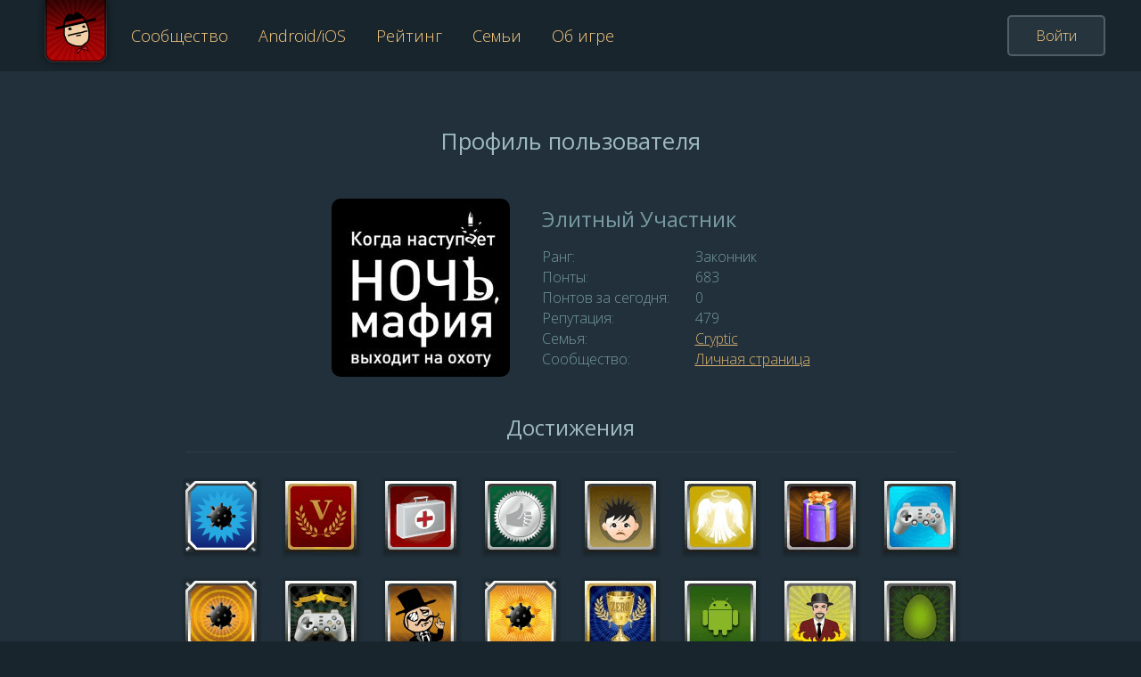

--- FILE ---
content_type: text/html; charset=UTF-8
request_url: https://mafia.club/id1112
body_size: 18741
content:
<!doctype html>
<html lang="ru">
<head>
    <meta charset="utf-8"/>
    <meta name="viewport" content="width=device-width, initial-scale=1">
    <meta name="theme-color" content="#1E2024">
    <link rel="manifest" href="/manifest.json">
    <link rel="shortcut icon" href="/favicon.ico">
    <link rel="apple-touch-icon" href="/static/images/touch/m_180.png">
    <title>Элитный Участник | Игра «Мафия-Убийца»</title>
    <link rel="preconnect" href="https://fonts.gstatic.com">
    <link href="https://fonts.googleapis.com/css2?family=Open+Sans:wght@300;400;600&display=swap" rel="stylesheet">
    <link rel="stylesheet" href="/static/mix/app_site_v2.css?id=93b1d59c6de69587d0eb">
    </head>
<body>
<div class="page">
    <div class="section_wrap section_header"><div class="section"><a href="/" class="logo_wrap" title="Главная страница"><img src="/static/images/v2/logo.png" srcset="/static/images/v2/logo@2x.png 2x" alt="Мафия Клуб"></a><div class="nav_wrap"><a href="/forum/" >Сообщество</a><a href="/game-clients" >Android/iOS</a><a href="/rating" >Рейтинг</a><a href="/rating/clans" >Семьи</a><a href="/about" >Об игре</a></div><div class="nav2_wrap"><div class="btn_more"><svg viewBox="0 0 42 40"><path d="M40.7,0H1.3C0.6,0,0,0.6,0,1.2v5.5C0,7.4,0.6,8,1.3,8h39.3C41.4,8,42,7.4,42,6.8V1.2C42,0.6,41.4,0,40.7,0 z"/><path d="M40.7,16H1.3C0.6,16,0,16.6,0,17.2v5.5C0,23.4,0.6,24,1.3,24h39.3c0.7,0,1.3-0.6,1.3-1.2v-5.5 C42,16.6,41.4,16,40.7,16z"/><path d="M40.7,32H1.3C0.6,32,0,32.6,0,33.2v5.5C0,39.4,0.6,40,1.3,40h39.3c0.7,0,1.3-0.6,1.3-1.2v-5.5 C42,32.6,41.4,32,40.7,32z"/></svg></div><div class="nav2_popup"><div class="nav2_auth_wrap"><a href="/auth"><svg viewBox="0 0 44 44"><path d="M29.8,22.5l0-0.1l0.5,0v0v0l-0.5-0.1c0-0.1,0-0.2,0-0.3c0-0.1,0-0.2,0-0.3c-0.1-0.3-0.2-0.5-0.4-0.7l-8-8 c-0.5-0.5-1.5-0.5-2,0c-0.5,0.5-0.5,1.4,0,2l5.7,5.7H1.4C0.6,20.6,0,21.2,0,22s0.6,1.4,1.4,1.4h23.8l-5.6,5.7c-0.5,0.5-0.5,1.4,0,2 c0.5,0.5,1.4,0.5,2,0l8-8c0.1-0.1,0.1-0.1,0.2-0.2l0.1-0.1l0.5,0l0,0L29.8,22.5z"/><path d="M22,44C34.1,44,44,34.1,44,22S34.1,0,22,0C12.9,0,4.9,5.5,1.6,14c-0.1,0.3-0.1,0.7,0,1.1 c0.1,0.3,0.4,0.6,0.8,0.7C3.1,16,3.9,15.6,4.2,15C7.1,7.6,14.1,2.8,22,2.8c10.6,0,19.2,8.6,19.2,19.2S32.6,41.2,22,41.2 c-7.9,0-14.9-4.8-17.8-12.2c-0.2-0.5-0.7-0.9-1.3-0.9c-0.2,0-0.3,0-0.5,0.1C2,28.4,1.8,28.6,1.6,29c-0.1,0.3-0.2,0.7,0,1.1 C4.9,38.5,12.9,44,22,44z"/></svg><span>Войти</span></a></div><div class="nav2_split"></div><div class="nav2_list"><a href="/forum/"><svg viewBox="0 0 42 40"><path d="M18.5,16.3c4.9-4.5,7.2-10,8.2-11.4L18.2,0c0,0-4.2,0-5.3,8.7C9.6,11,6.8,7.9,2.2,12.6 c-0.6,0.6-0.6,1.1-0.6,1.1l3.6,11.2C7.3,23.6,13.6,20.7,18.5,16.3z"/><path d="M32.2,6.5l0,2c-1.9,3.6-4.9,7.9-8.9,11.9C16.5,27.3,8,30.5,8,30.5s-2,0-2-0.1c-2,1.7-6.8,8-5.9,9.3 C1.2,41.2,17,37,26.8,27.8c14.3-13.6,15.9-21.7,15-24.9C41.3,1,34.2,4.8,32.2,6.5z"/></svg><span>Сообщество</span></a><a href="/game-clients"><svg viewBox="1 0 8.9 13.2"><path d="m1.9534 3.0636v7h7v-7zm6 6h-5v-5h5z" clip-rule="evenodd" fill-rule="evenodd" opacity=".2"/><path d="m0.95339 0.063558v13h9v-13zm5 11.959h-1v-1h1zm3-1.959h-7v-7h7z" clip-rule="evenodd" fill-rule="evenodd"/></svg><span>Android/iOS</span></a><a href="/rating"><svg viewBox="0 0 44 44"><path d="M44,7.21c0-0.71-0.57-1.28-1.28-1.28h-6.57l0.01-0.47c0.02-1.15,0.02-3.67,0.02-4.17C36.18,0.57,35.6,0,34.9,0 H9.1C8.4,0,7.82,0.57,7.82,1.28c0,0.5,0.01,3.02,0.02,4.17l0.01,0.47H1.28C0.57,5.93,0,6.5,0,7.21c0,5.91,1.62,8.63,4.25,12.59 c2.65,3.98,6.21,6.34,10.04,6.62l0.18,0.01l0.12,0.13c0.78,0.83,1.61,1.53,2.46,2.08l0.21,0.14v5.74h-2.17 c-2.61,0-4.73,2.12-4.73,4.73v2.12l-0.37,0.08c-0.59,0.13-1.01,0.65-1.01,1.25c0,0.71,0.57,1.28,1.28,1.28h23.48 c0.71,0,1.28-0.57,1.28-1.28c0-0.6-0.41-1.1-1.02-1.24l-0.36-0.08v-2.13c0-2.61-2.12-4.73-4.73-4.73h-2.17v-5.74l0.21-0.14 c0.85-0.55,1.68-1.25,2.46-2.08l0.12-0.13l0.18-0.01c3.82-0.29,7.39-2.64,10.04-6.62C42.38,15.84,44,13.12,44,7.21z M10.8,22.71 c-1.65-0.94-3.14-2.4-4.42-4.33l-0.4-0.6c-1.94-2.9-3.12-4.66-3.37-8.8l-0.03-0.5H8l0.06,0.39c0.21,1.24,0.37,2.33,0.51,3.33 c0.52,3.54,0.86,5.88,2.51,9.18c0.12,0.24,0.24,0.47,0.36,0.7l0.76,1.43L10.8,22.71z M37.62,18.39c-1.28,1.93-2.77,3.38-4.42,4.33 l-1.41,0.81l0.76-1.43c0.12-0.23,0.24-0.46,0.36-0.7c1.65-3.31,2-5.67,2.52-9.23c0.14-0.98,0.3-2.06,0.5-3.28L36,8.49h5.42 l-0.03,0.5c-0.25,4.14-1.42,5.9-3.37,8.8L37.62,18.39z"/></svg><span>Рейтинг</span></a><a href="/rating/clans"><svg viewBox="0 0 42 40"><path d="M18.5,16.3c4.9-4.5,7.2-10,8.2-11.4L18.2,0c0,0-4.2,0-5.3,8.7C9.6,11,6.8,7.9,2.2,12.6 c-0.6,0.6-0.6,1.1-0.6,1.1l3.6,11.2C7.3,23.6,13.6,20.7,18.5,16.3z"/><path d="M32.2,6.5l0,2c-1.9,3.6-4.9,7.9-8.9,11.9C16.5,27.3,8,30.5,8,30.5s-2,0-2-0.1c-2,1.7-6.8,8-5.9,9.3 C1.2,41.2,17,37,26.8,27.8c14.3-13.6,15.9-21.7,15-24.9C41.3,1,34.2,4.8,32.2,6.5z"/></svg><span>Семьи</span></a><a href="/about"><svg viewBox="0 0 42 40"><path class="st0" d="M39.7,1.34C39.48,1.12,39.18,1,38.87,1L3.18,1C2.53,1,2,1.51,2,2.15v35.71C2,38.49,2.53,39,3.18,39h35.69 c0.65,0,1.13-0.37,1.13-1V2C40,1.7,39.92,1.55,39.7,1.34z M8.11,6h10.77C20.05,6,21,6.9,21,8c0,1.1-0.95,2-2.11,2H8.11 C6.95,10,6,9.1,6,8C6,6.9,6.95,6,8.11,6z M33.86,34H8.14C6.96,34,6,33.1,6,32c0-1.1,0.96-2,2.14-2h25.71c1.18,0,2.14,0.9,2.14,2 C36,33.1,35.04,34,33.86,34z M33.86,27H8.14C6.96,27,6,26.1,6,25c0-1.1,0.96-2,2.14-2h25.71c1.18,0,2.14,0.9,2.14,2 C36,26.1,35.04,27,33.86,27z M33.86,20H8.14C6.96,20,6,19.1,6,18c0-1.1,0.96-2,2.14-2h25.71c1.18,0,2.14,0.9,2.14,2 C36,19.1,35.04,20,33.86,20z"/></svg><span>Об игре</span></a></div></div></div><div class="auth_wrap"><a href="/auth" class="button_enter">Войти</a></div></div></div>    <div class="page_content">
            <div class="section_wrap section_user">
        <div class="section">
            <div class="user_info">
                
                <h1 class="title">Профиль пользователя</h1>

                <div class="ava_and_desc">
                    <div class="user_ava">
                                                <img class="ava" id="avatar" src="/av/2/1/1/1112-200x200.jpg" alt="">

                                            </div>
                    <div class="user_desc">
                        <h1 class="user_name">Элитный Участник</h1>

                        <div class="row">
                            <div class="row_name">Ранг:</div>
                            <div class="row_value">Законник</div>
                        </div>

                        <div class="row">
                            <div class="row_name">Понты:</div>
                            <div class="row_value">683</div>
                        </div>

                        <div class="row">
                            <div class="row_name">Понтов за сегодня:</div>
                            <div class="row_value">0</div>
                        </div>

                        <div class="row">
                            <div class="row_name">Репутация:</div>
                            <div class="row_value">479</div>
                        </div>

                        <div class="row">
                            <div class="row_name">Семья:</div>
                                                            <a class="row_value" href="/rating/clan/10534">Cryptic</a>
                                                    </div>

                                                    <div class="row">
                                <div class="row_name">Сообщество:</div>
                                <a href="/forum/api-foro/go?u=1112" class="row_value ">Личная страница</a>
                            </div>
                                            </div>
                </div>

            </div>

            
            <div class="achieves_wrap">
                <div class="achieves_wrap_inner">
                    <h3 class="caption">Достижения</h3>
                    <div class="list">
                                                                                    <div class="achieve">
                                    <img src="/static/images/achieves/1.png"
                                         title="Взрыватель">
                                </div>
                                                            <div class="achieve">
                                    <img src="/static/images/achieves/2.png"
                                         title="Неистовый">
                                </div>
                                                            <div class="achieve">
                                    <img src="/static/images/achieves/5.png"
                                         title="Док">
                                </div>
                                                            <div class="achieve">
                                    <img src="/static/images/achieves/6.png"
                                         title="Судья">
                                </div>
                                                            <div class="achieve">
                                    <img src="/static/images/achieves/7.png"
                                         title="Трус">
                                </div>
                                                            <div class="achieve">
                                    <img src="/static/images/achieves/19.png"
                                         title="Святой">
                                </div>
                                                            <div class="achieve">
                                    <img src="/static/images/achieves/26.png"
                                         title="Знаменитость">
                                </div>
                                                            <div class="achieve">
                                    <img src="/static/images/achieves/27.png"
                                         title="Игрок">
                                </div>
                                                            <div class="achieve">
                                    <img src="/static/images/achieves/37.png"
                                         title="Детонатор">
                                </div>
                                                            <div class="achieve">
                                    <img src="/static/images/achieves/45.png"
                                         title="Геймер">
                                </div>
                                                            <div class="achieve">
                                    <img src="/static/images/achieves/47.png"
                                         title="Тёртый калач">
                                </div>
                                                            <div class="achieve">
                                    <img src="/static/images/achieves/48.png"
                                         title="Террорист">
                                </div>
                                                            <div class="achieve">
                                    <img src="/static/images/achieves/59.png"
                                         title="Zeroman">
                                </div>
                                                            <div class="achieve">
                                    <img src="/static/images/achieves/68.png"
                                         title="Android">
                                </div>
                                                            <div class="achieve">
                                    <img src="/static/images/achieves/71.png"
                                         title="Деятель">
                                </div>
                                                            <div class="achieve">
                                    <img src="/static/images/achieves/118.png"
                                         title="Тухлое яйцо">
                                </div>
                                                            <div class="achieve">
                                    <img src="/static/images/achieves/133.png"
                                         title="Выживший">
                                </div>
                                                            <div class="achieve">
                                    <img src="/static/images/achieves/138.png"
                                         title="Застольщик">
                                </div>
                                                            <div class="achieve">
                                    <img src="/static/images/achieves/140.png"
                                         title="Призрак">
                                </div>
                                                            <div class="achieve">
                                    <img src="/static/images/achieves/174.png"
                                         title="Капитан Джек Воробей">
                                </div>
                                                            <div class="achieve">
                                    <img src="/static/images/achieves/183.png"
                                         title="Кузнец">
                                </div>
                                                            <div class="achieve">
                                    <img src="/static/images/achieves/188.png"
                                         title="Мешок подарков">
                                </div>
                                                            <div class="achieve">
                                    <img src="/static/images/achieves/189.png"
                                         title="Отличник">
                                </div>
                                                            <div class="achieve">
                                    <img src="/static/images/achieves/190.png"
                                         title="Гончар">
                                </div>
                                                            <div class="achieve">
                                    <img src="/static/images/achieves/193.png"
                                         title="Благословлённый">
                                </div>
                                                            <div class="achieve">
                                    <img src="/static/images/achieves/194.png"
                                         title="Свидетели куриной кнопки">
                                </div>
                                                            <div class="achieve">
                                    <img src="/static/images/achieves/222.png"
                                         title="Я не робот">
                                </div>
                                                            <div class="achieve">
                                    <img src="/static/images/achieves/236.png"
                                         title="Сектор плюс">
                                </div>
                                                            <div class="achieve">
                                    <img src="/static/images/achieves/245.png"
                                         title="Хардкорщик">
                                </div>
                                                            <div class="achieve">
                                    <img src="/static/images/achieves/269.png"
                                         title="1 год в мафия клубе">
                                </div>
                                                            <div class="achieve">
                                    <img src="/static/images/achieves/270.png"
                                         title="5 лет в мафия клубе">
                                </div>
                                                            <div class="achieve">
                                    <img src="/static/images/achieves/271.png"
                                         title="10 лет в мафия клубе">
                                </div>
                                                            <div class="achieve">
                                    <img src="/static/images/achieves/274.png"
                                         title="Распаковка">
                                </div>
                                                                        </div>
                </div>
            </div>
        </div>
    </div>

        
    </div>
    <div class="section_wrap section_footer"><div class="section"><div class="footer"><div class="footer_menu"><a href="/company">О нас</a><a href="/support">Техподдержка</a><a href="/termofuse">Пользовательское соглашение</a><a href="/privacy">Политика конфиденциальности</a></div><div class="soc_links"><a href="https://vk.ru/ofmafiaclub1" target="_blank" rel="noopener"><img loading="lazy" src="/static/images/v2/soc/1.svg" alt="вконтакте"></a><a href="https://my.mail.ru/community/mafiaclubn1/" target="_blank" rel="noopener"><img loading="lazy" src="/static/images/v2/soc/2.svg" alt="мэил ру"></a><a href="https://ok.ru/mafiagame" target="_blank" rel="noopener"><img loading="lazy" src="/static/images/v2/soc/3.svg" alt="одноклассники"></a><a href="/forum/"><img loading="lazy" src="/static/images/v2/soc/4.svg" alt="mafia.club"></a></div><div class="copy">© 2010—2026 Игра «Мафия». Все права защищены. Любое копирование материалов возможно только при наличии активной гиперссылки.</div></div></div></div></div>
        <script src="/static/mix/manifest.js?id=7db827d654313dce4250"></script>
    <script src="/static/mix/vendor.js?id=db5e981a6e2c4a68dd1c"></script>
    <script src="/static/mix/app_site_v2.js?id=4342274f2c209e6a19f6"></script>

        <script type="text/javascript">
    if ('serviceWorker' in navigator) {
        window.addEventListener('load', function () {
            navigator.serviceWorker.register('/sw.js');
        });
    }
</script>
</body>
</html>

--- FILE ---
content_type: image/svg+xml
request_url: https://mafia.club/static/images/v2/soc/1.svg
body_size: 1694
content:
<?xml version="1.0" encoding="utf-8"?>
<!-- Generator: Adobe Illustrator 24.1.1, SVG Export Plug-In . SVG Version: 6.00 Build 0)  -->
<svg version="1.1" baseProfile="basic" id="Layer_1"
	 xmlns="http://www.w3.org/2000/svg" xmlns:xlink="http://www.w3.org/1999/xlink" x="0px" y="0px" viewBox="0 0 100 100"
	 xml:space="preserve">
<style type="text/css">
	.st0{fill-rule:evenodd;clip-rule:evenodd;fill:#4D75A3;}
	.st1{fill-rule:evenodd;clip-rule:evenodd;fill:#FFFFFF;}
</style>
<g>
	<path class="st0" d="M85,100H15c-8.3,0-15-6.7-15-15V15C0,6.7,6.7,0,15,0h70c8.3,0,15,6.7,15,15v70C100,93.3,93.3,100,85,100z"/>
	<path class="st1" d="M81.6,39.2c2.1-3.4,2.8-5.5,2.1-6.6c-0.4-0.4-0.8-0.7-1-0.8c-0.2-0.1-0.9-0.1-2.1-0.1H70.4
		c-1.1,0-1.8,0.1-2.1,0.3c-0.3,0.2-0.6,0.8-1.1,1.8L67,34.4c0,0-0.3,0.7-1,2.1c-0.7,1.4-1,2.3-1.2,2.6c-0.1,0.3-0.5,1.1-1.2,2.4
		c-0.7,1.2-1.2,2.1-1.5,2.5c-0.3,0.4-0.8,1.1-1.4,2c-0.6,0.9-1.2,1.5-1.7,1.9c-0.5,0.4-1.1,0.8-1.7,1.3c-0.5-0.2-1-0.8-1.3-1.7
		c-0.3-0.9-0.5-2-0.5-3.3c0-1.3,0-2.5,0.1-3.7c0.1-1.2,0.1-2.4,0.2-3.7c0.1-1.3,0.2-2.1,0.2-2.4c0-2.7-1.6-4-4.9-4
		c-0.1,0-0.9-0.1-2.3-0.2c-1.4-0.1-2.6-0.2-3.6-0.2c-4,0-6.3,0.9-6.9,2.7c2.9,0.9,4.2,3.1,4.1,6.6c0,5.5-0.1,8.2-0.3,8.2
		c-0.5,2.2-1.7,2.5-3.5,0.8c-2.6-3.5-5.3-8.3-8.1-14.6c-0.7-1.3-1.5-2-2.6-1.8c-0.4,0-1.8,0-4.1-0.1c-2.3-0.1-4.1,0-5.3,0.1
		c-1.2,0.1-2,0.4-2.5,0.8c0.1,1.6,0.7,3.5,1.6,5.7c2.6,5.7,6.6,12.5,12,20.3c2,2.2,3.5,3.9,4.5,4.9c1,1,2.4,2.1,4.2,3.4
		c1.8,1.2,3.7,2,5.8,2.4c2.1,0.4,4.6,0.5,7.5,0.4c0.9-0.1,1.5-0.2,1.9-0.3c0.4-0.1,0.8-0.3,1.4-0.8c0.5-0.4,0.9-1.1,1-2l0.3-4.4
		c0.3-1.2,1.1-1.8,2.2-1.7c1.2,0.1,1.9,0.6,2.4,1.3c0.8,1.3,2.3,3,4.4,5c2.2,2,4.1,3,5.6,2.9l10.9-0.5c1,0,1.6-0.5,1.9-1.4
		c0.3-1,0-2-0.7-3.3c-1.6-2.5-4.6-5.7-8.7-9.6c-2-1.9-1.6-4.4,1.2-7.6C77.4,45.4,79.5,42.6,81.6,39.2z"/>
</g>
</svg>


--- FILE ---
content_type: image/svg+xml
request_url: https://mafia.club/static/images/v2/soc/2.svg
body_size: 1068
content:
<?xml version="1.0" encoding="utf-8"?>
<!-- Generator: Adobe Illustrator 24.1.1, SVG Export Plug-In . SVG Version: 6.00 Build 0)  -->
<svg version="1.1" baseProfile="basic" id="Layer_1"
	 xmlns="http://www.w3.org/2000/svg" xmlns:xlink="http://www.w3.org/1999/xlink" x="0px" y="0px" viewBox="0 0 100 100"
	 xml:space="preserve">
<style type="text/css">
	.st0{fill-rule:evenodd;clip-rule:evenodd;fill:#004C86;}
	.st1{fill:#F89C0E;}
</style>
<g>
	<path class="st0" d="M85,100H15c-8.3,0-15-6.7-15-15V15C0,6.7,6.7,0,15,0h70c8.3,0,15,6.7,15,15v70C100,93.3,93.3,100,85,100z"/>
	<path class="st1" d="M50,16c-18.8,0-34,15.2-34,34c0,18.8,15.2,34,34,34c7.2,0,13.8-2.2,19.3-6l-4.9-5.8c-4.2,2.7-9.1,4.3-14.4,4.3
		c-14.6,0-26.4-11.8-26.4-26.4c0-14.6,11.8-26.4,26.4-26.4S76.4,35.4,76.4,50c0,3-0.3,5.9-1.4,8.5c-0.8,1.9-8.2,3.8-8.1-7.6
		c0-0.3,0-0.5,0-0.8c0-0.1,0-0.1,0-0.2c0-0.1,0-0.1,0-0.2l0,0c-0.2-9.2-7.7-16.7-17-16.7c-9.4,0-17,7.6-17,17c0,9.4,7.6,17,17,17
		c4.7,0,9-1.9,12.1-5l0,0c8.1,10.6,18.8,3.6,20.6-2.8c0.8-2.9,1.3-6,1.3-9.2C84,31.2,68.8,16,50,16z M50,59.6
		c-5.2,0-9.4-4.2-9.4-9.4c0-5.2,4.2-9.4,9.4-9.4c5.2,0,9.4,4.2,9.4,9.4C59.4,55.3,55.2,59.6,50,59.6z"/>
</g>
</svg>
